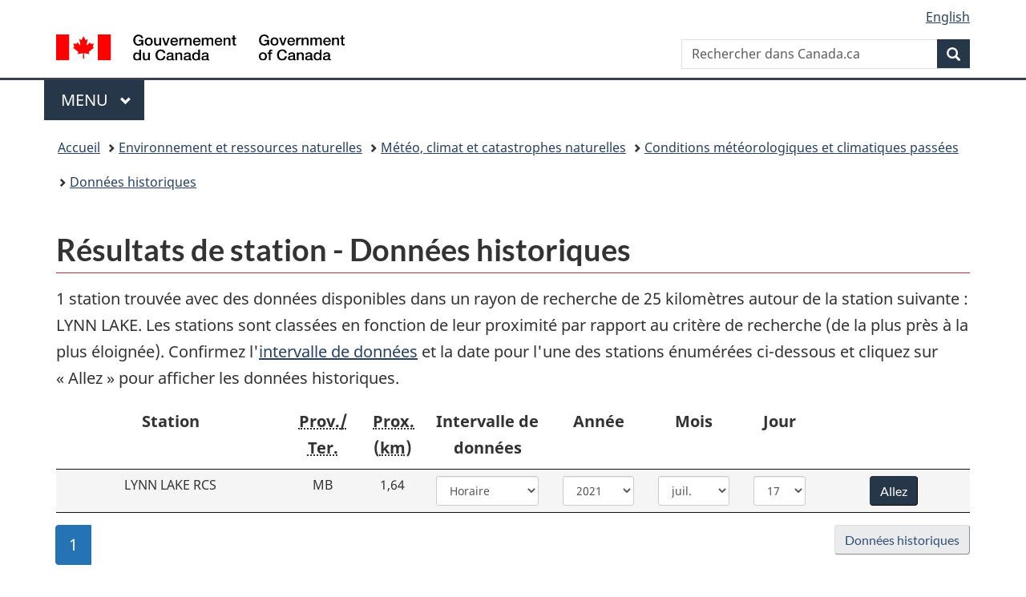

--- FILE ---
content_type: text/html; charset=UTF-8
request_url: https://climat.meteo.gc.ca/historical_data/search_historic_data_stations_f.html?StationID=48588&Month=7&Day=17&Year=2021&timeframe=1&StartYear=1840&EndYear=2021&time=LST&type=line&MeasTypeID=dptemp&searchType=stnProx&txtRadius=25&optProxType=navLink&txtLatDecDeg=56.863888888889&txtLongDecDeg=101.07611111111&optLimit=specDate&selRowPerPage=25&station=LYNN+LAKE
body_size: 6173
content:
<!DOCTYPE html>
<html class="no-js" lang="fr" dir="ltr">
<head>
<meta charset="utf-8">
<!-- Web Experience Toolkit (WET) / Boîte à outils de l'expérience Web (BOEW) wet-boew.github.io/wet-boew/License-en.html / wet-boew.github.io/wet-boew/Licence-fr.html -->
<title>Résultats de station - Données historiques - Climat - Environnement et Changement climatique Canada</title>
<meta content="width=device-width, initial-scale=1" name="viewport">
<meta name="description" content="Le site Web des donn&eacute;es climatiques historiques est un point d'acc&egrave;s &agrave; tout un &eacute;ventail de renseignements; par exemple sur le temps pass&eacute; (horaire, quotidien, mensuel et &eacute;ph&eacute;m&eacute;ride), notamment sur les sujets suivants&nbsp;: temp&eacute;rature, neige, accumulation de neige au sol, pr&eacute;cipitations, pluie, vitesse et direction du vent, degr&eacute;s-jours de r&eacute;chauffement et de refroidissement, visibilit&eacute;, humidit&eacute; relative, indice humidex et refroidissement &eacute;olien. Recherchez par province, nom de station ou endroit rapproch&eacute; au Canad"/>
<link href="/vendor/wet/v13.4.0/GCWeb/assets/favicon.ico" rel="icon" type="image/x-icon" />
<link rel="stylesheet" href="/vendor/wet/v13.4.0/GCWeb/css/theme.min.css" />
<noscript><link rel="stylesheet" href="/vendor/wet/v13.4.0/wet-boew/css/noscript.min.css" /></noscript>
<link rel="stylesheet" href="https://use.fontawesome.com/releases/v5.8.1/css/all.css" integrity="sha384-50oBUHEmvpQ+1lW4y57PTFmhCaXp0ML5d60M1M7uH2+nqUivzIebhndOJK28anvf" crossorigin="anonymous" />
<link href="/assets/css/Application.css" rel="stylesheet"/>
<link href="/assets/css/print.css" rel="stylesheet"/>
<link href="/assets/css/expand_collapse.css" media="screen" rel="stylesheet"/>
<link href="/assets/css/historical_data_results.css" rel="stylesheet"/>
</head>
<body  vocab="http://schema.org/" typeof="WebPage">
<script async src="https://www.googletagmanager.com/gtag/js?id=G-TWZ3T82HRG"></script>
<script>
  window.dataLayer = window.dataLayer || [];
  function gtag(){dataLayer.push(arguments);}
  gtag('js', new Date());
  gtag('config', 'G-TWZ3T82HRG');
</script>
<nav>
	<ul id="wb-tphp">
		<li class="wb-slc">
<a class="wb-sl" href="#wb-cont">Passer au contenu principal</a></li>
<li class="wb-slc visible-sm visible-md visible-lg"><a class="wb-sl" href="#wb-info">Passer à «&#160;À propos de ce site&#160;»</a></li></ul>
</nav>
<header>
<div id="wb-bnr" class="container">
<div class="row">
  <section id="wb-lng" class="col-xs-3 col-sm-12 pull-right text-right">
<h2 class="wb-inv">Sélection de la langue</h2>
<ul class="list-inline mrgn-bttm-0">
<li>
<a lang="en" hreflang="en" href="//climate.weather.gc.ca/historical_data/search_historic_data_stations_e.html?StationID=48588&amp;Month=7&amp;Day=17&amp;Year=2021&amp;timeframe=1&amp;StartYear=1840&amp;EndYear=2021&amp;time=LST&amp;type=line&amp;MeasTypeID=dptemp&amp;searchType=stnProx&amp;txtRadius=25&amp;optProxType=navLink&amp;txtLatDecDeg=56.863888888889&amp;txtLongDecDeg=101.07611111111&amp;optLimit=specDate&amp;selRowPerPage=25&amp;station=LYNN+LAKE">
  <span class="hidden-xs" translate="no">English</span>
  <abbr title="English" translate="no" class="visible-xs h3 mrgn-tp-sm mrgn-bttm-0 text-uppercase">en</abbr>
</a>
</li>
</ul>
</section>
<div class="brand col-xs-9 col-sm-5 col-md-4" property="publisher" typeof="GovernmentOrganization">
<a href="https://wet-boew.github.io/GCWeb/" property="url">
<img src="/vendor/wet/v13.4.0/GCWeb/assets/sig-blk-fr.svg" alt="Gouvernement du Canada" property="logo" /><span class="wb-inv"> / <span lang="en">Government of Canada</span></span>
</a>
<meta property="name" content="Gouvernement du Canada">
<meta property="areaServed" typeof="Country" content="Canada" />
<link property="logo" href="/vendor/wet/v13.4.0/GCWeb/assets/wmms-blk.svg" />
</div>
<section id="wb-srch" class="col-lg-offset-4 col-md-offset-4 col-sm-offset-2 col-xs-12 col-sm-5 col-md-4">
<h2>Recherche</h2>
      <form action="https://canada.ca/fr/sr/srb.html" method="get" name="cse-search-box" role="search" class="form-inline">
        <div class="form-group wb-srch-qry">
          <label for="wb-srch-q" class="wb-inv">Rechercher dans Canada.ca</label>
          <input name="cdn" value="canada" type="hidden">
          <input name="st" value="s" type="hidden">
          <input name="num" value="10" type="hidden">
          <input name="langs" value="fr" type="hidden">
          <input name="st1rt" value="1" type="hidden">
          <input name="s5bm3ts21rch" value="x" type="hidden">
          <input id="wb-srch-q" list="wb-srch-q-ac" class="wb-srch-q form-control" name="q" type="search" value="" size="34" maxlength="170" placeholder="Rechercher dans Canada.ca">
          <input type="hidden" name="_charset_" value="UTF-8">
          <datalist id="wb-srch-q-ac">
          </datalist>
        </div>
        <div class="form-group submit">
          <button type="submit" id="wb-srch-sub" class="btn btn-primary btn-small" name="wb-srch-sub"><span class="glyphicon-search glyphicon"></span><span class="wb-inv">Recherche</span></button>
        </div>
      </form></section>
</div>
</div>
<hr>
<div class="container">
<div class="row"><div class="col-md-8">
    <nav class="gcweb-menu" typeof="SiteNavigationElement">
<h2 class="wb-inv">Menu</h2>
<button type="button" aria-haspopup="true" aria-expanded="false">Menu<span class="wb-inv"> principal</span> <span class="expicon glyphicon glyphicon-chevron-down"></span></button>
<ul role="menu" aria-orientation="vertical" data-ajax-replace="/data/pco-fetch/sitemenu-v2-fr.html"><li role="presentation"><a role="menuitem" href="https://www.canada.ca/fr/services/emplois.html">Emplois et milieu de travail</a></li>
<li role="presentation"><a role="menuitem" href="https://www.canada.ca/fr/services/immigration-citoyennete.html">Immigration et citoyenneté</a></li>
<li role="presentation"><a role="menuitem" href="https://voyage.gc.ca/">Voyage et tourisme</a></li>
<li role="presentation"><a role="menuitem" href="https://www.canada.ca/fr/services/entreprises.html">Entreprises et industrie</a></li>
<li role="presentation"><a role="menuitem" href="https://www.canada.ca/fr/services/prestations.html">Prestations</a></li>
<li role="presentation"><a role="menuitem" href="https://www.canada.ca/fr/services/sante.html">Santé</a></li>
<li role="presentation"><a role="menuitem" href="https://www.canada.ca/fr/services/impots.html">Impôts</a></li>
<li role="presentation"><a role="menuitem" href="https://www.canada.ca/fr/services/environnement.html">Environnement et ressources naturelles</a></li>
<li role="presentation"><a role="menuitem" href="https://www.canada.ca/fr/services/defense.html">Sécurité nationale et défense</a></li>
<li role="presentation"><a role="menuitem" href="https://www.canada.ca/fr/services/culture.html">Culture, histoire et sport</a></li>
<li role="presentation"><a role="menuitem" href="https://www.canada.ca/fr/services/police.html">Services de police, justice et urgences</a></li>
<li role="presentation"><a role="menuitem" href="https://www.canada.ca/fr/services/transport.html">Transport et infrastructure</a></li>
<li role="presentation"><a role="menuitem" href="https://international.gc.ca/world-monde/index.aspx?lang=fra">Canada et le monde</a></li>
<li role="presentation"><a role="menuitem" href="https://www.canada.ca/fr/services/finance.html">Argent et finances</a></li>
<li role="presentation"><a role="menuitem" href="https://www.canada.ca/fr/services/science.html">Science et innovation</a></li></ul>
</nav>
  </div></div>
</div>
<nav id="wb-bc" property="breadcrumb">
<h2>Vous êtes ici :</h2>
	<div class="container">
		<ol class="breadcrumb" typeof="BreadcrumbList">
      <li><a href="http://www.canada.ca/fr/index.html">Accueil</a></li>
      <li><a href="http://www.canada.ca/fr/services/environnement/index.html">Environnement et ressources naturelles</a></li>
      <li><a href="http://www.canada.ca/fr/services/environnement/meteo/index.html">Météo, climat et catastrophes naturelles</a></li>
       <li><a href="/index_f.html">Conditions météorologiques et climatiques passées</a></li><li><a href="/historical_data/search_historic_data_f.html">Données historiques</a></li>		</ol>
	</div>
</nav>
</header>
<main property="mainContentOfPage" resource="#wb-main" typeof="WebPageElement">
<div class="container">
      <h1 property="name" id="wb-cont">Résultats de station - Données historiques</h1>
    <p data-options='{"optLimit":"specDate","year":2021,"month":7,"day":17}'>1 station trouvée avec des données disponibles dans un rayon de recherche de 25 kilomètres autour de la station suivante : LYNN LAKE. Les stations sont classées en fonction de leur proximité par rapport au critère de recherche (de la plus près à la plus éloignée). Confirmez l'<a href="/glossary_f.html#dataInt">intervalle de données</a> et la date pour l'une des stations énumérées ci-dessous et cliquez sur «&#160;Allez&#160;» pour afficher les données historiques.</p>
<div class="historical-data-results visible-lg">
  <div class="row">
    <div class="col-lg-3 col-md-3 col-sm-3 col-xs-3">Station</div>
    <div class="col-lg-1 col-md-1 col-sm-1 col-xs-1"><abbr title="Province/territoire">Prov./<br>Ter.</abbr></div>
    <div class="col-lg-5 col-md-5 col-sm-5 col-xs-5">
      <div class="row">
        <div class="col-lg-2 col-md-2 col-sm-2 col-xs-2"><abbr title="Proximité">Prox.</abbr><br/>(<abbr title="kilomètre">km</abbr>)</div>
        <div class="col-lg-4 col-md-4 col-sm-4 col-xs-4">Intervalle de données</div>
        <div class="col-lg-3 col-md-3 col-sm-3 col-xs-3">Année</div>
        <div class="col-lg-3 col-md-3 col-sm-3 col-xs-3">Mois</div>
      </div>
    </div>
    <div class="col-lg-1 col-md-1 col-sm-1 col-xs-1">Jour</div>
    <div class="col-lg-2 col-md-2 col-sm-2 col-xs-2"></div>
  </div>
    <div class="row">
    <form action="/climate_data/interform_f.html" method="post" id="stnRequest0">
      <input type="hidden" name="hlyRange" value="2010-06-28|2026-01-10"/>
      <input type="hidden" name="dlyRange" value="2010-06-28|2026-01-10"/>
      <input type="hidden" name="mlyRange" value="|"/>
      <input type="hidden" name="StationID" value="48728"/>
      <input type="hidden" name="Prov" value="MB"/>
      <input type="hidden" name="urlExtension" value="_f.html"/>
      <input type="hidden" name="searchType" value="stnProx"/>
      <input type="hidden" name="optLimit" value="specDate"/>
      <input type="hidden" name="Month" value="7"/>
      <input type="hidden" name="Day" value="17"/>
            <input type="hidden" name="StartYear" value="1840"/>
                  <input type="hidden" name="EndYear" value="2021"/>
            <input type="hidden" name="Year" value="2021"/>
      <input type="hidden" name="Month" value="7"/>
      <input type="hidden" name="Day" value="17"/>
      <input type="hidden" name="selRowPerPage" value="25"/>
      <input type="hidden" name="Line" value="0"/>
            <input type="hidden" name="txtRadius" value="25"/>
                  <input type="hidden" name="optProxType" value="navLink"/>
                                          <input type="hidden" name="txtLatDecDeg" value="56.863888888889"/>
      <input type="hidden" name="txtLongDecDeg" value="-101.07611111111"/>
            <div class="col-lg-3 col-md-3 col-sm-3 col-xs-3">LYNN LAKE RCS</div>
      <div class="col-lg-1 col-md-1 col-sm-1 col-xs-1">MB</div>
      <div class="col-lg-5 col-md-5 col-sm-5 col-xs-5">
        <div class="row">
          <div class="col-lg-2 col-md-2 col-sm-2 col-xs-2">   1,64</div>
          <div class="col-lg-4 col-md-4 col-sm-4 col-xs-4">
            <label for="timeframe0" class="wb-inv">Intervalle de données</label>
            <select id="timeframe0" name="timeframe" class="form-control input-sm">
                            <option value="1">Horaire</option>
                            <option value="2">Quotidien</option>
                          </select>
          </div>
          <div class="col-lg-3 col-md-3 col-sm-3 col-xs-3">
            <label for="Year0" class="wb-inv">année</label>
            <select id="Year0" name="Year" class="form-control input-sm">
                            <option value="2010">2010</option>
                            <option value="2011">2011</option>
                            <option value="2012">2012</option>
                            <option value="2013">2013</option>
                            <option value="2014">2014</option>
                            <option value="2015">2015</option>
                            <option value="2016">2016</option>
                            <option value="2017">2017</option>
                            <option value="2018">2018</option>
                            <option value="2019">2019</option>
                            <option value="2020">2020</option>
                            <option value="2021" selected>2021</option>
                            <option value="2022">2022</option>
                            <option value="2023">2023</option>
                            <option value="2024">2024</option>
                            <option value="2025">2025</option>
                            <option value="2026">2026</option>
                          </select>
          </div>
          <div class="col-lg-3 col-md-3 col-sm-3 col-xs-3">
            <label for="Month0" class="wb-inv">mois</label>
            <select id="Month0" name="Month" class="form-control input-sm">
                            <option value="1">janv.</option>
                            <option value="2">févr.</option>
                            <option value="3">mars</option>
                            <option value="4">avr.</option>
                            <option value="5">mai</option>
                            <option value="6">juin</option>
                            <option value="7" selected>juil.</option>
                            <option value="8">août</option>
                            <option value="9">sept.</option>
                            <option value="10">oct.</option>
                            <option value="11">nov.</option>
                            <option value="12">déc.</option>
                          </select>
          </div>
        </div>
      </div>
      <div class="col-lg-1 col-md-1 col-sm-1 col-xs-1">
        <label for="Day0" class="wb-inv">jour</label>
        <select id="Day0" name="Day" class="form-control input-sm">
                    <option value="1">1</option>
                    <option value="2">2</option>
                    <option value="3">3</option>
                    <option value="4">4</option>
                    <option value="5">5</option>
                    <option value="6">6</option>
                    <option value="7">7</option>
                    <option value="8">8</option>
                    <option value="9">9</option>
                    <option value="10">10</option>
                    <option value="11">11</option>
                    <option value="12">12</option>
                    <option value="13">13</option>
                    <option value="14">14</option>
                    <option value="15">15</option>
                    <option value="16">16</option>
                    <option value="17" selected>17</option>
                    <option value="18">18</option>
                    <option value="19">19</option>
                    <option value="20">20</option>
                    <option value="21">21</option>
                    <option value="22">22</option>
                    <option value="23">23</option>
                    <option value="24">24</option>
                    <option value="25">25</option>
                    <option value="26">26</option>
                    <option value="27">27</option>
                    <option value="28">28</option>
                    <option value="29">29</option>
                    <option value="30">30</option>
                    <option value="31">31</option>
                  </select>
      </div>
      <div class="col-lg-2 col-md-2 col-sm-2 col-xs-2">
        <noscript>
          <input type="submit" name="Apply" value="appliquer" class="btn btn-default mrgn-left-sm"/>
        </noscript>
        <input type="submit" value="Allez" class="btn btn-primary"/>
      </div>
    </form>
  </div>
  </div>
<div class="historical-data-results proximity hidden-lg">
    <form action="/climate_data/interform_f.html" method="post" id="stnRequest0-sm">
    <div class="row">
      <div class="col-md-2 col-sm-4 col-xs-4">Station</div>
      <div class="col-md-10 col-sm-8 col-xs-8">LYNN LAKE RCS</div>
    </div>
    <div class="row">
      <div class="col-md-2 col-sm-4 col-xs-4"><abbr title="Province/territoire">Prov./Ter.</abbr></div>
      <div class="col-md-10 col-sm-8 col-xs-8">MB</div>
    </div>
    <div class="row">
      <div class="col-md-2 col-sm-4 col-xs-4">Proximité (<abbr title="kilomètre">km</abbr>)</div>
      <div class="col-md-10 col-sm-8 col-xs-8">   1,64</div>
    </div>
    <div class="row">
      <div class="col-md-2 col-sm-4 col-xs-4">Intervalle de données</div>
      <div class="col-md-10 col-sm-8 col-xs-8">
        <label for="timeframe0-sm" class="wb-inv">Intervalle de données</label>
        <select id="timeframe0-sm" name="timeframe" class="form-control">
                    <option value="1">Horaire</option>
                    <option value="2">Quotidien</option>
                  </select>
      </div>
    </div>
    <div class="row">
      <div class="col-md-2 col-sm-4 col-xs-4">Année</div>
      <div class="col-md-10 col-sm-8 col-xs-8">
        <label for="Year0-sm" class="wb-inv">année</label>
        <select id="Year0-sm" name="Year" class="form-control">
                    <option value="2010">2010</option>
                    <option value="2011">2011</option>
                    <option value="2012">2012</option>
                    <option value="2013">2013</option>
                    <option value="2014">2014</option>
                    <option value="2015">2015</option>
                    <option value="2016">2016</option>
                    <option value="2017">2017</option>
                    <option value="2018">2018</option>
                    <option value="2019">2019</option>
                    <option value="2020">2020</option>
                    <option value="2021" selected>2021</option>
                    <option value="2022">2022</option>
                    <option value="2023">2023</option>
                    <option value="2024">2024</option>
                    <option value="2025">2025</option>
                    <option value="2026">2026</option>
                  </select>
      </div>
    </div>
    <div class="row">
      <div class="col-md-2 col-sm-4 col-xs-4">Mois</div>
      <div class="col-md-10 col-sm-8 col-xs-8">
        <input type="hidden" name="Month" value="7"/>
        <label for="Month0-sm" class="wb-inv">mois</label>
        <select id="Month0-sm" name="Month" class="form-control">
                    <option value="1">janv.</option>
                    <option value="2">févr.</option>
                    <option value="3">mars</option>
                    <option value="4">avr.</option>
                    <option value="5">mai</option>
                    <option value="6">juin</option>
                    <option value="7" selected>juil.</option>
                    <option value="8">août</option>
                    <option value="9">sept.</option>
                    <option value="10">oct.</option>
                    <option value="11">nov.</option>
                    <option value="12">déc.</option>
                  </select>
      </div>
    </div>
    <div class="row">
      <div class="col-md-2 col-sm-4 col-xs-4">Jour</div>
      <div class="col-md-10 col-sm-8 col-xs-8">
        <input type="hidden" name="Day" value="17"/>
        <label for="Day0-sm" class="wb-inv">jour</label>
        <select id="Day0-sm" name="Day" class="form-control">
                    <option value="1">1</option>
                    <option value="2">2</option>
                    <option value="3">3</option>
                    <option value="4">4</option>
                    <option value="5">5</option>
                    <option value="6">6</option>
                    <option value="7">7</option>
                    <option value="8">8</option>
                    <option value="9">9</option>
                    <option value="10">10</option>
                    <option value="11">11</option>
                    <option value="12">12</option>
                    <option value="13">13</option>
                    <option value="14">14</option>
                    <option value="15">15</option>
                    <option value="16">16</option>
                    <option value="17" selected>17</option>
                    <option value="18">18</option>
                    <option value="19">19</option>
                    <option value="20">20</option>
                    <option value="21">21</option>
                    <option value="22">22</option>
                    <option value="23">23</option>
                    <option value="24">24</option>
                    <option value="25">25</option>
                    <option value="26">26</option>
                    <option value="27">27</option>
                    <option value="28">28</option>
                    <option value="29">29</option>
                    <option value="30">30</option>
                    <option value="31">31</option>
                  </select>
      </div>
    </div>
    <div class="row">
      <div class="col-md-2 col-sm-4 col-xs-4"></div>
      <div class="col-md-10 col-sm-8 col-xs-8">
        <noscript>
          <input type="submit" name="Apply" value="appliquer" class="btn btn-default mrgn-left-sm"/>
        </noscript>
        <input type="submit" value="Allez" class="btn btn-primary"/>
      </div>
    </div>
    <input type="hidden" name="hlyRange" value="2010-06-28|2026-01-10"/>
    <input type="hidden" name="dlyRange" value="2010-06-28|2026-01-10"/>
    <input type="hidden" name="mlyRange" value="|"/>
    <input type="hidden" name="StationID" value="48728"/>
    <input type="hidden" name="Prov" value="MB"/>
    <input type="hidden" name="urlExtension" value="_f.html"/>
    <input type="hidden" name="searchType" value="stnProx"/>
    <input type="hidden" name="optLimit" value="specDate"/>
    <input type="hidden" name="StartYear" value="1840"/>
    <input type="hidden" name="EndYear" value="2021"/>
    <input type="hidden" name="selRowPerPage" value="25"/>
    <input type="hidden" name="Line" value="0"/>
        <input type="hidden" name="txtRadius" value="25"/>
            <input type="hidden" name="optProxType" value="navLink"/>
              </form>
  </div>
<div class="pull-left text-left">
  <ul class="pagination mrgn-tp-0 mrgn-bttm-0">
    <li class="disabled">
    <a href="/historical_data/search_historic_data_stations_f.html?StationID=48588&amp;Month=7&amp;Day=17&amp;Year=2021&amp;timeframe=1&amp;StartYear=1840&amp;EndYear=2021&amp;time=LST&amp;type=line&amp;MeasTypeID=dptemp&amp;searchType=stnProx&amp;txtRadius=25&amp;optProxType=navLink&amp;txtLatDecDeg=56.863888888889&amp;txtLongDecDeg=-101.07611111111&amp;optLimit=specDate&amp;selRowPerPage=25&amp;station=LYNN+LAKE&amp;txtCentralLatMin=0&amp;txtCentralLatSec=0&amp;txtCentralLongMin=0&amp;txtCentralLongSec=0&amp;startRow=1" rel="prev">Précédent</a>
  </li>
    <li class="active">
    <a href="/historical_data/search_historic_data_stations_f.html?StationID=48588&amp;Month=7&amp;Day=17&amp;Year=2021&amp;timeframe=1&amp;StartYear=1840&amp;EndYear=2021&amp;time=LST&amp;type=line&amp;MeasTypeID=dptemp&amp;searchType=stnProx&amp;txtRadius=25&amp;optProxType=navLink&amp;txtLatDecDeg=56.863888888889&amp;txtLongDecDeg=-101.07611111111&amp;optLimit=specDate&amp;selRowPerPage=25&amp;station=LYNN+LAKE&amp;txtCentralLatMin=0&amp;txtCentralLatSec=0&amp;txtCentralLongMin=0&amp;txtCentralLongSec=0&amp;startRow=1">1</a>
  </li>
    <li class="disabled">
    <a href="" rel="next">Suivant</a>
  </li>
  </ul></div>
<div class="pull-right text-right">
  <form method="post" action="/historical_data/search_historic_data_f.html?StationID=48588&amp;Month=7&amp;Day=17&amp;Year=2021&amp;timeframe=1&amp;StartYear=1840&amp;EndYear=2021&amp;time=LST&amp;type=line&amp;MeasTypeID=dptemp&amp;searchType=stnProx&amp;txtRadius=25&amp;optProxType=navLink&amp;txtLatDecDeg=56.863888888889&amp;txtLongDecDeg=101.07611111111&amp;optLimit=specDate&amp;selRowPerPage=25&amp;station=LYNN+LAKE#proximityTab">
    <input type="submit" value="Données historiques" name="ScrollAction" class="btn btn-default"/>
  </form>
</div>
<div class="clearfix"></div>
  </div>
<section class="pagedetails container">
	<h2 class="wb-inv">Détails de la page</h2><div class="row"><div class="col-sm-8 col-md-9 col-lg-9">
				<div data-ajax-replace="">
	<div class="row row-no-gutters"><div class="col-sm-11 col-md-7 col-lg-6">
    <a href="https://meteo.gc.ca/mainmenu/climate_contact_us_f.html" target="_blank" class="btn btn-default btn-block"><span class="glyphicon glyphicon-comment mrgn-rght-sm"></span>Rétroaction<span class="wb-inv"> sur ce site Web</span></a>		</div>
	</div>
</div>
			</div>
	</div>	
			<dl id="wb-dtmd">
				<dt>Date de modification&#160;:</dt>
				<dd><time property="dateModified">2025-10-15</time></dd>
			</dl>
</section>
</main>
<footer id="wb-info">
	<h2 class="wb-inv">À propos de ce site</h2>
  <div class="gc-contextual"><div class="container">
    <nav>
        <h3>Environnement et ressources naturelles</h3>
        <ul class="list-col-xs-1 list-col-sm-2 list-col-md-3">
            <li><a href="https://meteo.gc.ca/mainmenu/climate_contact_us_f.html" target="_blank">Contactez-nous</a></li>
            <li><a href="https://www.canada.ca/fr/services/environnement/notre-environnement.html">Notre environnement</a></li>
            <li><a href="https://www.canada.ca/fr/services/environnement/notre-environnement/solutions-climatiques-fondees-nature.html">Les solutions climatiques fondées sur la nature</a></li>
        </ul>
    </nav>
</div></div>
	<div class="gc-main-footer">
		<div class="container">
			<nav>
				<h3>Gouvernement du Canada</h3>
				<ul class="list-col-xs-1 list-col-sm-2 list-col-md-3"><li><a href="https://www.canada.ca/fr/contact.html">Toutes les coordonnées</a></li>
					<li><a href="https://www.canada.ca/fr/gouvernement/min.html">Ministères et organismes</a></li>
					<li><a href="https://www.canada.ca/fr/gouvernement/systeme.html">À propos du gouvernement</a></li></ul>
				<h4><span class="wb-inv">Thèmes et sujets</span></h4>
				<ul class="list-unstyled colcount-sm-2 colcount-md-3"><li><a href="https://www.canada.ca/fr/services/emplois.html">Emplois</a></li>
					<li><a href="https://www.canada.ca/fr/services/immigration-citoyennete.html">Immigration et citoyenneté</a></li>
					<li><a href="https://voyage.gc.ca/">Voyage et tourisme</a></li>
					<li><a href="https://www.canada.ca/fr/services/entreprises.html">Entreprises</a></li>
					<li><a href="https://www.canada.ca/fr/services/prestations.html">Prestations</a></li>
					<li><a href="https://www.canada.ca/fr/services/sante.html">Santé</a></li>
					<li><a href="https://www.canada.ca/fr/services/impots.html">Impôts</a></li>
					<li><a href="https://www.canada.ca/fr/services/environnement.html">Environnement et ressources naturelles</a></li>
					<li><a href="https://www.canada.ca/fr/services/defense.html">Sécurité nationale et défense</a></li>
					<li><a href="https://www.canada.ca/fr/services/culture.html">Culture, histoire et sport</a></li>
					<li><a href="https://www.canada.ca/fr/services/police.html">Services de police, justice et urgences</a></li>
					<li><a href="https://www.canada.ca/fr/services/transport.html">Transport et infrastructure</a></li>
					<li><a href="https://www.international.gc.ca/world-monde/index.aspx?lang=fra">Le Canada et le monde</a></li>
					<li><a href="https://www.canada.ca/fr/services/finance.html">Argent et finance</a></li>
					<li><a href="https://www.canada.ca/fr/services/science.html">Science et innovation</a></li>
					<li><a href="https://www.canada.ca/fr/services/autochtones.html">Autochtones</a></li>
					<li><a href="https://www.canada.ca/fr/services/veterans-militaire.html">Vétérans et militaires</a></li>
					<li><a href="https://www.canada.ca/fr/services/jeunesse.html">Jeunesse</a></li></ul>
			</nav>
		</div>
	</div>
	<div class="gc-sub-footer">
		<div class="container d-flex align-items-center">
			<nav>
				<h3 class="wb-inv">Organisation du gouvernement du Canada</h3>
				<ul>
					<li><a href="https://www.canada.ca/fr/sociaux.html">Médias sociaux</a></li>
					<li><a href="https://www.canada.ca/fr/mobile.html">Applications mobiles</a></li>
					<li><a href="https://www.canada.ca/fr/gouvernement/a-propos.html">À propos de Canada.ca</a></li><li><a href="https://www.canada.ca/fr/transparence/avis.html">Avis</a></li>
					<li><a href="https://www.canada.ca/fr/transparence/confidentialite.html">Confidentialité</a></li></ul>
			</nav>
			<div class="wtrmrk align-self-end">
				<img src="/vendor/wet/v13.4.0/GCWeb/assets/wmms-blk.svg" alt="Symbole du gouvernement du Canada" />
			</div>
		</div>
	</div>
</footer>
<script src="https://ajax.googleapis.com/ajax/libs/jquery/2.2.4/jquery.min.js" integrity="sha384-rY/jv8mMhqDabXSo+UCggqKtdmBfd3qC2/KvyTDNQ6PcUJXaxK1tMepoQda4g5vB" crossorigin="anonymous"></script>
<script src="/vendor/wet/v13.4.0/wet-boew/js/wet-boew.min.js"></script>
<script src="/vendor/wet/v13.4.0/GCWeb/js/theme.min.js"></script>
<script src="/assets/min/js/application.min.js"></script>
<script src="/assets/min/js/contact_us.min.js"></script>
<script src="/assets/min/js/expandAllDetailsElements.min.js"></script>
<script src="/assets/min/js/menu_javascripts.min.js"></script>
<script src="/assets/min/js/historical_data/HistoricalDataResults.min.js"></script>
</body>
</html>


--- FILE ---
content_type: text/css
request_url: https://climat.meteo.gc.ca/assets/css/Application.css
body_size: 1938
content:
html,body{width:100%;overflow-x:hidden}.mrgn-0{margin:0!important}details.alert summary{margin-left:10px!important;padding-left:20px}details.alert>*:first-child:before{margin-left:-15px}.db-switch{color:#EEE;background-color:#333;border:4px solid #C40;padding:0;position:fixed;right:0;top:0;font-family:monospace;font-size:1.5em;font-weight:700;z-index:1000}.db-switch p{margin:6px}.db-switch p a{color:#0D0}details.panel div.panel-body{padding:16px 17px 0 0!important}abbr{border-bottom:0!important}.radio{margin-top:0!important}.tgl-panel{margin-left:0}.dataTables_wrapper .dataTables_info:after{content:""!important;padding:0}.dataTables_wrapper .dataTables_length select{display:inline-block}.dataTables_wrapper .dataTables_length:before{content:"|";margin:0 .25em;font-size:1.2em;line-height:1em}.inline-block{display:inline-block}.pdng-0{padding:0!important}.pdng-sm{padding:5px}.pdng-md{padding:15px}.pdng-lg{padding:30px}.pdng-hor-sm{padding-left:5px;padding-right:5px}.pdng-ver-sm{padding-top:5px;padding-bottom:5px}.pdng-hor-sm-md{padding-left:10px;padding-right:10px}.pdng-ver-sm-md{padding-top:10px;padding-bottom:10px}.pdng-hor-md{padding-left:15px;padding-right:15px}.pdng-ver-md{padding-top:15px;padding-bottom:15px}.pdng-hor-lg{padding-left:30px;padding-right:30px}.pdng-ver-lg{padding-top:30px;padding-bottom:30px}.pdng-tp-sm{padding-top:5px}.pdng-tp-md{padding-top:15px}.pdng-tp-lg{padding-top:30px}.pdng-rght-sm{padding-right:5px}.pdng-rght-md{padding-right:15px}.pdng-rght-lg{padding-right:30px}.pdng-bttm-sm{padding-bottom:5px}.pdng-bttm-md{padding-bottom:15px}.pdng-bttm-lg{padding-bottom:30px}.pdng-lft-sm{padding-left:5px}.pdng-lft-md{padding-left:15px}.pdng-lft-lg{padding-left:30px}.bg-neutral{background-color:#EEE}.alert-info summary:hover,.alert-info summary:active,.alert-info summary:focus{background-color:transparent}details>*{margin-left:0}.panel .panel-body>*{margin-left:0}.panel .panel-body>.row{margin-left:-15px}h1{margin-bottom:15px}.alert p:last-child{margin-bottom:0}.nowrap{white-space:nowrap}.break-word{word-wrap:break-word}.table-updated{color:#FFF;background-color:#335075;border:1px solid #335075;padding:5px;position:relative;left:-150px;top:-45px;z-index:5}.data-table thead th,.data-table tbody tr td,.data-table tbody tr th{text-align:left}.data-table thead th+th,.data-table tbody tr td+td,.data-table tbody tr th+th{text-align:right}.data-table thead tr th{text-align:center!important}.arrow-bottom{position:relative;background:#335075;border:1px solid #335075}.arrow-bottom:after,.arrow-bottom:before{top:100%;left:50%;border:solid transparent;content:" ";height:0;width:0;position:absolute;pointer-events:none}.arrow-bottom:after{border-color:rgba(51,80,117,0);border-top-color:#335075;border-width:15px;margin-left:-15px}.arrow-bottom:before{border-color:rgba(51,80,117,0);border-top-color:#335075;border-width:16px;margin-left:-16px}.alert ul.errors{padding:0;margin-left:5px;margin-bottom:0}.alert ul.errors li{list-style-type:none;text-decoration:underline;margin-bottom:10px}.alert ul.errors li:last-child{margin-bottom:0}.alert ul.errors li:hover{cursor:pointer}input.error,select.error,textarea.error{border:1px solid #a94442}input.error:active,select.error:active,textarea.error:active,input.error:focus,select.error:focus,textarea.error:focus{border:1px solid #a94442;box-shadow:0 1px 1px rgba(0,0,0,0.075) inset,0 0 8px rgba(169,68,66,0.6);outline:0 none}input.error{padding-right:36px;display:inline-block}input.error+.glyphicon.glyphicon-remove{color:#a94442;left:-25px;top:3px;position:relative;width:0}input.input-sm.error{display:inline-block;padding-left:10px;padding-right:32px}input.input-sm.error+.glyphicon.glyphicon-remove{top:3px;left:-25px;right:auto;width:0}.xxsmallview input.error+.glyphicon.glyphicon-remove{display:none}.brdr-bttm-md.info{border-bottom:2px solid #269abc}#rtm hr{display:none}.xxsmallview #frmStnName select,.xxsmallview #frmProvince select,.xxsmallview #frmProximity select{padding:5px 10px!important}.xxsmallview #frmStnName [name="Year"],.xxsmallview #frmProvince [name="Year"],.xxsmallview #frmProximity [name="Year"],.xxsmallview #frmStnName [name="Month"],.xxsmallview #frmProvince [name="Month"],.xxsmallview #frmProximity [name="Month"],.xxsmallview #frmStnName [name="Day"],.xxsmallview #frmProvince [name="Day"],.xxsmallview #frmProximity [name="Day"]{display:block!important;width:100%;max-width:199px}.xxsmallview #frmStnName [name="selRowPerPage"],.xxsmallview #frmProvince [name="selRowPerPage"],.xxsmallview #frmProximity [name="selRowPerPage"]{display:block!important;width:100%;margin:5px 0}.xxsmallview #frmStnName #latdeg,.xxsmallview #frmProvince #latdeg,.xxsmallview #frmProximity #latdeg,.xxsmallview #frmStnName #latmin,.xxsmallview #frmProvince #latmin,.xxsmallview #frmProximity #latmin,.xxsmallview #frmStnName #latsec,.xxsmallview #frmProvince #latsec,.xxsmallview #frmProximity #latsec,.xxsmallview #frmStnName #longdeg,.xxsmallview #frmProvince #longdeg,.xxsmallview #frmProximity #longdeg,.xxsmallview #frmStnName #longmin,.xxsmallview #frmProvince #longmin,.xxsmallview #frmProximity #longmin,.xxsmallview #frmStnName #longsec,.xxsmallview #frmProvince #longsec,.xxsmallview #frmProximity #longsec{width:92%}.table-header{border-bottom:1px solid #000;font-weight:bold}.metadata{font-size:16px}.metadata div{min-height:58px;vertical-align:middle;line-height:1.2}.metadata div[id],.metadata div[id]+div{margin-top:10px;margin-bottom:0}.metadata-border{border-bottom:1px solid #000;border-width:100%}div.metadata>.row .row div:nth-child(2n+1){font-weight:bold}div.metadata.extended>.row:nth-child(odd){background-color:#EEE}.xsmallview div.metadata.extended>.row:nth-child(odd),.xxsmallview div.metadata>.row:nth-child(odd){background-color:inherit}.xsmallview div.metadata.extended>.row>div[class^="col"]:nth-child(odd)>.row,.xxsmallview div.metadata.extended>.row>div[class^="col"]:nth-child(odd)>.row{background-color:#EEE}div.metadata.regular>.row>div[class^="col"]{background-color:inherit}.xlargeview div.metadata.regular>.row>div[class^="col"]:nth-child(-n+3),.largeview div.metadata.regular>.row>div[class^="col"]:nth-child(-n+3),.mediumview div.metadata.regular>.row>div[class^="col"]:nth-child(-n+3){background-color:#EEE}.smallview div.metadata.regular>.row>div[class^="col"]:nth-child(4n+1),.smallview div.metadata.regular>.row>div[class^="col"]:nth-child(4n+2){background-color:#EEE}.xsmallview div.metadata.regular>.row>div[class^="col"]:nth-child(2n+1),.xxsmallview div.metadata.regular>.row>div[class^="col"]:nth-child(2n+1){background-color:#EEE}legend.download{font-weight:300;font-size:16px;margin-bottom:0;text-align:center}legend.download-thread{font-weight:300;font-size:16px;margin-bottom:0;margin-left:16px;}.brdr{border:2px solid #DDD;border-radius:4px}.carousel-s2{padding-left:0!important;padding-right:0!important}.contactus thead th ,.contactus tbody tr td,.contactus tbody tr th{vertical-align: middle;}tr.border_bottom th,td {  border-bottom: 1px solid #ddd;}

.panel-separator{
  margin-left: -17.6px !important;
  margin-right: -35.2px !important;
  padding-bottom: 5px;
  margin-bottom: 10px;
  border-bottom: 1px solid #DDD;
}

[data-id="province-list"]{
  margin-left: 20px !important;
}

[data-id="province-list"] .panel-separator{
  margin-left: -39px !important;
}


--- FILE ---
content_type: text/css
request_url: https://climat.meteo.gc.ca/assets/css/print.css
body_size: 521
content:
@media print{a[href]:after{content:none!important}.table>tbody>tr>td{padding-bottom:2px;padding-top:2px;margin-top:2px;margin-bottom:2px}.table>tbody>tr>th{padding-bottom:3px;padding-top:3px;margin-top:3px;margin-bottom:3px}table{border:1px solid #DDD!important}body *{font-size:0.935em!important}.container{width:100%;padding:3px;margin:3px}abbr[title]:after{content:""}summary[id^="wb-auto-"]{margin-bottom:5px!important;padding:5px!important}.flot-base{max-width:550px}h1{font-size:14pt}#wb-sm,#wb-srch{display:none!important}.panel{.panel-heading{height:41px}}main.container{padding:6%!important;padding-top:0!important}@-moz-document url-prefix(){main.container{padding:2%!important}}.metadata>.row>div>.row>div{padding-left:0!important;padding-right:0!important;width:50%;word-break:break-all}.metadata div{min-height:1.4em!important}.table-header{line-height:.9em!important}main>h1{margin:0!important}.panel-info div{width:50%!important;margin:0!important;padding:0}.panel-info div ul li{height:1.3em!important}.print-small{font-size:.5em!important}.pagedetails{margin:0!important;padding:0!@media print{a[href]:after{content:none!important}.table>tbody>tr>td{padding-bottom:2px;padding-top:2px;margin-top:2px;margin-bottom:2px}.table>tbody>tr>th{padding-bottom:3px;padding-top:3px;margin-top:3px;margin-bottom:3px}table{border:1px solid #DDD!important}body *{font-size:0.935em!important}.container{width:100%;padding:3px;margin:3px}abbr[title]:after{content:""}summary[id^="wb-auto-"]{margin-bottom:5px!important;padding:5px!important}.flot-base{max-width:550px}h1{font-size:14pt}#wb-sm,#wb-srch{display:none!important}.panel{.panel-heading{height:41px}}main.container{padding:6%!important;padding-top:0!important}@-moz-document url-prefix(){main.container{padding:2%!important}}.metadata>.row>div>.row>div{padding-left:0!important;padding-right:0!important;width:50%;word-break:break-all}.metadata div{min-height:1.4em!important}.table-header{line-height:.9em!important}main>h1{margin:0!important}.panel-info div{width:50%!important;margin:0!important;padding:0}.panel-info div ul li{height:1.3em!important}.print-small{font-size:.5em!important}.pagedetails{margin:0!important;padding:0!important}#wb-dtmd dd, #wb-dtmd dt{display: inline}}

--- FILE ---
content_type: text/css
request_url: https://climat.meteo.gc.ca/assets/css/historical_data_results.css
body_size: 605
content:
.historical-data-results,.almanac-results{margin:0 15px 15px 15px}.historical-data-results select,.almanac-results select{width:100% !important}.historical-data-results>.row,.almanac-results>.row{padding:8px 0;border-bottom:1px solid #DDD}.historical-data-results>.row div,.almanac-results>.row div{text-align:center}.historical-data-results>.row:first-child,.almanac-results>.row:first-child{padding:10px 0;font-weight:bold;border:0 !important;border-bottom:1px solid #111 !important;background-color:transparent !important}.historical-data-results>.row:nth-child(even),.almanac-results>.row:nth-child(even){background-color:#F5F5F5}.historical-data-results>.row:nth-child(odd),.almanac-results>.row:nth-child(odd){background-color:#FFF}.historical-data-results>.row:last-child,.almanac-results>.row:last-child{border-bottom:1px solid #111 !important}.historical-data-results>.row:hover,.historical-data-results>.row:active,.historical-data-results>.row:focus,.almanac-results>.row:hover,.almanac-results>.row:active,.almanac-results>.row:focus{background-color:#F0F0F0}.historical-data-results>.row:first-child:hover,.historical-data-results>.row:first-child:active,.historical-data-results>.row:first-child:focus,.almanac-results>.row:first-child:hover,.almanac-results>.row:first-child:active,.almanac-results>.row:first-child:focus{background-color:inherit}@media (max-width: 1199px){.historical-data-results,.almanac-results{overflow-x:visible;width:auto;border:0}.historical-data-results form:first-child .row:first-child,.almanac-results form:first-child .row:first-child{border-top:1px solid #000}.historical-data-results form:last-child .row:nth-child(7),.almanac-results form:last-child .row:nth-child(7){border-bottom:1px solid #000}.historical-data-results form .row,.almanac-results form .row{background-color:#FFF;padding:5px}.historical-data-results form .row:nth-child(1),.almanac-results form .row:nth-child(1){padding-top:10px}.historical-data-results form .row:nth-child(7),.almanac-results form .row:nth-child(7){border-bottom:1px solid #DDD;padding-bottom:10px}.historical-data-results form .row div,.almanac-results form .row div{padding:0}.historical-data-results form .row div:first-child,.almanac-results form .row div:first-child{font-weight:bold}.historical-data-results.proximity form:last-child .row:nth-child(7),.almanac-results.proximity form:last-child .row:nth-child(7){border-bottom:0}.historical-data-results.proximity form:last-child .row:nth-child(8),.almanac-results.proximity form:last-child .row:nth-child(8){border-bottom:1px solid #000}.historical-data-results.proximity form .row:nth-child(7),.almanac-results.proximity form .row:nth-child(7){border-bottom:0;padding-bottom:5px}.historical-data-results.proximity form .row:nth-child(8),.almanac-results.proximity form .row:nth-child(8){border-bottom:1px solid #DDD;padding-bottom:10px}.almanac-results form{margin-bottom:0}.almanac-results form:last-child .row:nth-child(6){border-bottom:1px solid #000}.almanac-results form .row:nth-child(6){border-bottom:1px solid #DDD;padding-bottom:10px}}@media (min-width: 992px) and (max-width: 1199px){.historical-data-results select,.almanac-results select{width:45% !important}}


--- FILE ---
content_type: text/javascript
request_url: https://climat.meteo.gc.ca/assets/min/js/menu_javascripts.min.js
body_size: 672
content:
function toggle_hwy(){return isNS4=document.layers?!0:!1,isIE4=document.all&&!document.getElementById?!0:!1,isIE5=document.all&&document.getElementById?!0:!1,isNS6=!document.all&&document.getElementById?!0:!1,isNS6&&(img_hwy=document.getElementById("img_hwy"),img_chk=document.getElementById("img_chk")),""==img_hwy.style.visibility&&(img_hwy.style.visibility="visible"),"hidden"==img_hwy.style.visibility?(img_hwy.style.visibility="visible",img_chk.style.visibility="visible",!0):"visible"==img_hwy.style.visibility?(img_hwy.style.visibility="hidden",img_chk.style.visibility="hidden",!0):!0}function toggle_hwy_img(e,t,i,a,n){var l=document.getElementById("prov-image");l.src=i?t+a+"_nohwy_"+n+".gif":t+a+"_hwy_"+n+".gif",i=i?!1:!0,e.onclick=function(){toggle_hwy_img(this,t,i,a,n)}}function get_province_map(e){var t=document.forms.frmNewDate,i=t.elements.timeframe.value,a=window.location.pathname.match("_e")?"_e.html":"_f.html",n=t.elements.Year.value,l=t.elements.Month.value,o=t.elements.Day.value,m="?timeframe="+i+"&Prov="+e+"&Year="+n+"&Month="+l+"&Day="+o;return window.location="http://"+window.location.host+"/climate_data/menu"+a+m,!1}function form_submission(e){var t=document.forms.frmNewDate,i=t.elements.timeframe.value,a=["canada","hourly_data","daily_data","monthly_data","almanac"],n=window.location.pathname.match("_e")?"_e.html":"_f.html",l=t.elements.Year.value,o=t.elements.Month.value,m=t.elements.Day.value,s="?timeframe="+i+"&Prov=XX&StationID="+e+"&Year="+l+"&Month="+o+"&Day="+m;window.location="http://"+window.location.host+"/climate_data/"+a[i]+n+s}function form_submissions(e){var t=document.forms.frmNewDate,i=t.elements.timeframe.value,a=["canada","hourly_data","daily_data","monthly_data","almanac","station_results"],n=window.location.pathname.match("_e")?"_e.html":"_f.html",l=t.elements.Year.value,o=t.elements.Month.value,m=t.elements.Day.value,s="?timeframe="+i+"&Prov=XX&StationID="+e+"&Year="+l+"&Month="+o+"&Day="+m;window.location="http://"+window.location.host+"/climate_data/"+a[5]+n+s}function target_window(e){window.open(e,"","height=386, width=449, toolbar=no,menubar=no,location=no,scrollbars=yes,resizable=yes,status=no")}

--- FILE ---
content_type: text/javascript
request_url: https://climat.meteo.gc.ca/assets/min/js/historical_data/HistoricalDataResults.min.js
body_size: 1439
content:
!function(t){"use strict";var e={form:{parent:function(t){return t.parents("form")},equivalent:function(e){var a=e.attr("id");return null!==a.match(/-sm$/)?t("#"+a.replace(/-sm$/,"")):t("#"+a+"-sm")},selected:function(t,a,n){if("specDate"===e.options.optLimit){if(a>t)return a;if(n>=t)return t}return n}},dataInterval:{hly:{dateRange:function(t){return t.find('[name="hlyRange"]').attr("value").split("|")},disable:function(t){t.find('select[name="Year"], select[name="Month"], select[name="Day"]').prop("disabled",!1)}},dly:{dateRange:function(t){return t.find('[name="dlyRange"]').attr("value").split("|")},disable:function(t){t.find('select[name="Year"], select[name="Month"]').prop("disabled",!1),t.find('select[name="Day"]').prop("disabled",!0)}},mly:{dateRange:function(t){return t.find('[name="mlyRange"]').attr("value").split("|")},disable:function(t){t.find('select[name="Year"]').prop("disabled",!1),t.find('select[name="Month"], select[name="Day"]').prop("disabled",!0)}},selected:function(t){return t.find('select[name="timeframe"]').val()},toString:function(t){var e={1:"hly",2:"dly",3:"mly"};return e[t]}},year:{set:function(t,a){var n=t.find('select[name="Year"]'),l={start:a[0].split("-"),end:a[1].split("-")},r={start:l.start[0],end:l.end[0]};r.all=e.createRange(r.start,r.end),n.empty();for(var i=0,o=r.all.length;o>i;i++)n.append('<option value="'+r.all[i]+'">'+r.all[i]+"</option>");n.val(e.form.selected(e.options.year,n.children("option").first().val(),n.children("option").last().val()))},selected:function(t){return t.find('select[name="Year"]').val()}},month:{set:function(t,a,n){var l=t.find('select[name="Month"]'),r={start:a[0].split("-"),end:a[1].split("-")},i={start:n===r.start[0]?r.start[1]:1,end:n===r.end[0]?r.end[1]:12};i.all=e.createRange(i.start,i.end),l.empty();for(var o=0,s=i.all.length;s>o;o++)l.append('<option value="'+i.all[o]+'">'+e.month.values[e.lang][i.all[o]-1]+"</option>");l.val(e.form.selected(e.options.month,l.children("option").first().val(),l.children("option").last().val()))},selected:function(t){return t.find('select[name="Month"]').val()},values:{en:["Jan","Feb","Mar","Apr","May","Jun","Jul","Aug","Sep","Oct","Nov","Dec"],fr:["janv.","févr.","mars","avr.","mai","juin","juil.","août","sept.","oct.","nov.","déc."]}},day:{set:function(t,a,n,l){var r=t.find('select[name="Day"]'),i={start:a[0].split("-"),end:a[1].split("-")},o={start:n===i.start[0]&&l===parseInt(i.start[1]).toString()?i.start[2]:1,end:n===i.end[0]&&l===parseInt(i.end[1]).toString()?i.end[2]:new Date(n,l,0).getDate()};o.all=e.createRange(o.start,o.end),r.empty();for(var s=0,d=o.all.length;d>s;s++)r.append('<option value="'+o.all[s]+'">'+o.all[s]+"</option>");r.val(e.form.selected(e.options.day,r.children("option").first().val(),r.children("option").last().val()))},selected:function(t){return t.find('select[name="Day"]').val()}},createRange:function(t,e){for(var a=[],n=parseInt(t),l=parseInt(e);l>=n;n++)a.push(n);return a},options:t.parseJSON(t("[data-options]").attr("data-options")),lang:t("html").attr("lang")},a={day:{set:function(t,a){var n,l,r=t.find('select[name="day"]'),i={start:1,end:new Date(2008,a,0).getDate()};i.all=e.createRange(i.start,i.end),r.empty();for(var o=0,s=i.all.length;s>o;o++)r.append('<option value="'+i.all[o]+'">'+i.all[o]+"</option>");n=r.children("option").last().val(),l="specDate"===e.options.optLimit&&n>=e.options.day?e.options.day:n,r.val(l)}}};t('.historical-data-results select[name="timeframe"]').on("change",function(a){var n=t(this),l=e,r=l.form.parent(n),i=l.form.equivalent(r);i.find("#"+l.form.equivalent(n).attr("id")).val(n.val()),t.each([r,i],function(){var e=t(this),a=e.find('select[name="timeframe"]'),n=e.find('select[name="Year"]'),r=e.find('select[name="Month"]'),i=l.dataInterval.toString(a.val()),o=l.dataInterval[i].dateRange(e);l.year.set(e,o),l.month.set(e,o,n.val()),l.day.set(e,o,n.val(),r.val()),l.dataInterval[i].disable(e)}),a.stopPropagation()}),t('.historical-data-results select[name="Year"]').on("change",function(a){var n=t(this),l=e,r=l.form.parent(n),i=l.form.equivalent(r);i.find("#"+l.form.equivalent(n).attr("id")).val(n.val()),t.each([r,i],function(){var e=t(this),a=e.find('select[name="timeframe"]'),n=e.find('select[name="Year"]'),r=e.find('select[name="Month"]'),i=l.dataInterval.toString(a.val()),o=l.dataInterval[i].dateRange(e);l.month.set(e,o,n.val()),l.day.set(e,o,n.val(),r.val()),l.dataInterval[i].disable(e)}),a.stopPropagation()}),t('.historical-data-results select[name="Month"]').on("change",function(a){var n=t(this),l=e,r=l.form.parent(n),i=l.form.equivalent(r);i.find("#"+l.form.equivalent(n).attr("id")).val(n.val()),t.each([r,i],function(){var e=t(this),a=e.find('select[name="timeframe"]'),n=e.find('select[name="Year"]'),r=e.find('select[name="Month"]'),i=l.dataInterval.toString(a.val()),o=l.dataInterval[i].dateRange(e);l.day.set(e,o,n.val(),r.val()),l.dataInterval[i].disable(e)}),a.stopPropagation()}),t('.historical-data-results select[name="timeframe"]').trigger("change"),t(".historical-data-results form").each(function(){var a=e,n=t(this),l=a.dataInterval.toString(n.find('select[name="timeframe"]').val());a.dataInterval[l].disable(n)}),t('.almanac-results select[name="month"]').on("change",function(n){var l=t(this),r=a,i=e,o=i.form.parent(l),s=i.form.equivalent(o);s.find("#"+i.form.equivalent(l).attr("id")).val(l.val()),t.each([o,s],function(){var e=t(this),a=e.find('select[name="month"]');r.day.set(e,a.val())}),n.stopPropagation()})}(jQuery,window,wb);

--- FILE ---
content_type: text/javascript
request_url: https://climat.meteo.gc.ca/assets/min/js/contact_us.min.js
body_size: 401
content:
(function($, window, wb){
'use strict';

const LINK = {
  en: 'https://weather.gc.ca/mainmenu/climate_contact_us_e.html',
  fr: 'https://meteo.gc.ca/mainmenu/climate_contact_us_f.html'
};

$('a[href*="climate_contact_us"]').on('click', function(e){
  e.stopPropagation();
  e.preventDefault();

  let $form = $(`<form action="${LINK[$('html').attr('lang')]}" method="POST" style="display: none;">
    <input type="hidden" name="hiddenreferer" value="${window.location.href}">
    <input type="hidden" name="SubmitClimate" value="climate">
  </form>`);
  $form.attr('target', '_blank');

  $('html').append($form);
  $form.submit();
  $form.remove();
});

})(jQuery, window, wb);
